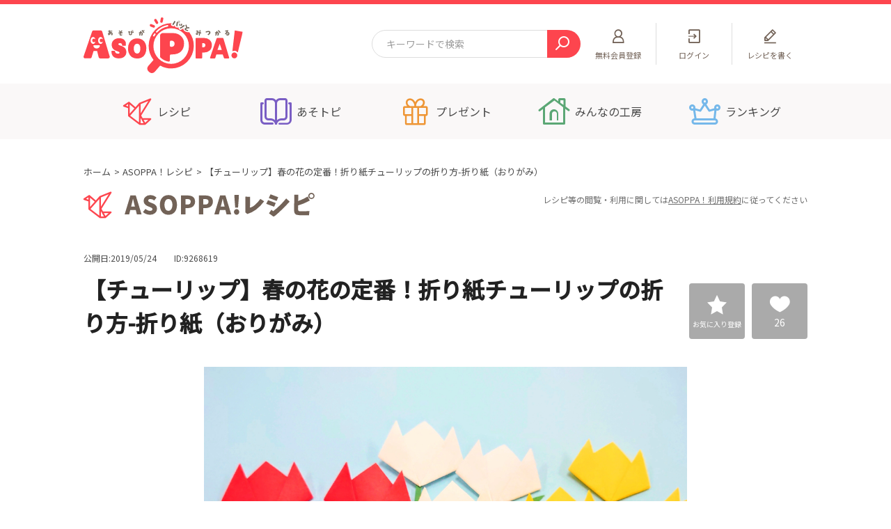

--- FILE ---
content_type: text/html; charset=UTF-8
request_url: https://asoppa.com/asopparecipe/makes/9268619/
body_size: 10373
content:
<!DOCTYPE html>
<html lang="ja" prefix="og: http://ogp.me/ns#">
    <head>
        <!-- Google Tag Manager -->
        <script>(function(w,d,s,l,i){w[l]=w[l]||[];w[l].push({'gtm.start':
        new Date().getTime(),event:'gtm.js'});var f=d.getElementsByTagName(s)[0],
        j=d.createElement(s),dl=l!='dataLayer'?'&l='+l:'';j.async=true;j.src=
        'https://www.googletagmanager.com/gtm.js?id='+i+dl;f.parentNode.insertBefore(j,f);
        })(window,document,'script','dataLayer','GTM-KPHKSHN');</script>
        <!-- End Google Tag Manager -->
        <meta charset="UTF-8">
        <meta http-equiv="X-UA-Compatible" content="ie=edge">

        <title>【チューリップ】春の花の定番！折り紙チューリップの折り方-折り紙（おりがみ） ASOPPA！レシピ - あそっぱ！</title>

        <meta name="description" content="春の花チューリップ。誰でも折れる簡単な定番チューリップの折り方をご紹介。～【ＡＳＯＰＰＡ！（あそっぱ！）】で折り紙を折ろう～">

                                
        
        <meta property="og:title" content="【チューリップ】春の花の定番！折り紙チューリップの折り方-折り紙（おりがみ） ASOPPA！レシピ - あそっぱ！">
<meta property="og:type" content="section">
<meta property="og:description" content="春の花チューリップ。誰でも折れる簡単な定番チューリップの折り方をご紹介。～【ＡＳＯＰＰＡ！（あそっぱ！）】で折り紙を折ろう～">
<meta property="og:url" content="https://asoppa.com/asopparecipe/makes/9268619/">
<meta property="og:image" content="https://asoppa.com/html/user_data/recipe/1504/Ec71SDgjWJL6xicioJDtKa3svuVVwRZakVZKkkDV.png">
<meta property="og:site_name" content="ASOPPA！（あそっぱ！）「子どものあそびがパッと見つかる」WEBサイト">

        <meta name="viewport" content="width=device-width,initial-scale=1.0">
        <meta name="format-detection" content="telephone=no">
        <link rel="shortcut icon" type="image/x-icon" href="/html/user_data/assets/favicon.ico">
        <link rel="apple-touch-icon" sizes="180x180" href="/html/user_data/assets/apple-touch-icon.png">
        <!-- css -->
        <link rel="stylesheet" href="/html/user_data/assets/css/import.css">
        <link rel="stylesheet" href="/html/template/default/assets/css/style.css">
        <!-- /css -->
                <script type="application/ld+json">
{
    "@context": "http://schema.org",
    "@type": "BreadcrumbList",
    "itemListElement":[
        {
            "@type": "ListItem",
            "position": 1,
            "item": {
                "@id": "https://asoppa.com/",
                "name": "ホーム"
            }
        }, {
            "@type": "ListItem",
            "position": 2,
            "item":{
                "@id": "https://asoppa.com/asopparecipe/",
                "name": "【折り紙、工作、手遊び、言葉遊びなど】ASOPPA！レシピ"
            }
        }, {
            "@type": "ListItem",
            "position": 3,
            "item":{
                "@id": "https://asoppa.com/asopparecipe/makes/9268619/",
                "name": "【チューリップ】春の花の定番！折り紙チューリップの折り方-折り紙（おりがみ）"
            }
        }
    ]
}
</script>
        <script type="text/javascript">
            function readNews()
            {
              $.ajax({
                  url: "https://asoppa.com/api/news/read",
                  type: 'POST',
                  timeout: 10000  // 単位はミリ秒
              }).done(function(response) {
              }).fail(function(jqXHR) {
              });
            }
        </script>
    </head>
    <body>

        <!-- Google Tag Manager (noscript) -->
        <noscript><iframe src="https://www.googletagmanager.com/ns.html?id=GTM-KPHKSHN"
        height="0" width="0" style="display:none;visibility:hidden"></iframe></noscript>
        <!-- End Google Tag Manager (noscript) -->
        <!-- FB -->
        <div id="fb-root"></div>
        <script async defer crossorigin="anonymous" src="https://connect.facebook.net/ja_JP/sdk.js#xfbml=1&amp;version=v8.0" nonce="TL1m9QPL"></script>
                <!-- /FB -->
        
        <div class="l-wrapper is-preload">
                        <header class="l-header js-header gtmAnalytics--header">
        <div class="l-header__topArea__wrap">
                <div class="l-header__topArea">
                                                                                <p class="l-header__logo">
                                        <a href="https://asoppa.com/"><img src="/html/user_data/assets/img/common/logo.svg" alt="ASOPPA！"></a>
                                </p>
                                                                                                                                                <div class="c-searchMin l-header__search">
                                <form id="form1" name="form1" action="https://asoppa.com/search/" method="GET">
                                        <input type="text" name="search" placeholder="キーワードで検索" class="c-searchMin__text">
                                        <button type="submit" class="c-searchMin__submit">
                                                <i class="u-icon-search"></i>
                                        </button>
                                </form>
                        </div>

                        <div class="l-subnav">
                                <ul class="l-subnav__inner">
                                                                                                                                                                                                                                                                <li class="l-subnav__list l-subnav__list--register">
                                                                <a href="https://asoppa.com/entry/">
                                                                        <p>
                                                                                <span class="u-pcShowInline">無料</span>会員登録</p>
                                                                </a>
                                                        </li>
                                                                                                                        <li class="l-subnav__list l-subnav__list--search">
                                                <a href="javascript:void(0);" class="js-header-search">
                                                        <p>検索</p>
                                                </a>
                                        </li>
                                                                                                                                                                                                                                                                <li class="l-subnav__list l-subnav__list--login">
                                                                <a href="https://asoppa.com/mypage/login/">
                                                                        <p>ログイン</p>
                                                                </a>
                                                        </li>
                                                        <li class="l-subnav__list l-subnav__list--write">
                                                                <a href="javascript:void(0);" class="js-modal" data-modalname="login">
                                                                        <p>レシピを書く</p>
                                                                </a>
                                                        </li>
                                                                                                                                                                                                                                                <li class="l-subnav__list l-subnav__list--menu">
                                                <a href="javascript:void(0);" class="js-sp-menu">
                                                        <div class="l-subnav__menuIcon">
                                                                <span class="l-subnav__menuIcon__line"></span>
                                                        </div>
                                                        <p>メニュー</p>
                                                </a>
                                        </li>
                                </ul>
                        </div>
                </div>

                <!-- l-spHeader__slideWord -->
                <div class="l-spHeader__slideWord">
                        <ul class="l-spHeader__slideWordList">
                                <li class="l-spHeader__slideWordList__item">
                                        <a href="https://asoppa.com/search/?mode=search&amp;selection=2&amp;recipe_type=1&amp;category%5B%5D=3">工作</a>
                                </li>
                                <li class="l-spHeader__slideWordList__item">
                    <a href="https://asoppa.com/search/?mode=search&amp;selection=1&amp;recipe_type=all&amp;category%5B%5D=39">ぬりえ</a>
                                </li>
                                <li class="l-spHeader__slideWordList__item">
                                        <a href="https://asoppa.com/search/?mode=search&amp;selection=2&amp;recipe_type=1&amp;category%5B%5D=6">手あそび歌あそび</a>
                                </li>
                                <li class="l-spHeader__slideWordList__item">
                                        <a href="https://asoppa.com/search/?mode=search&amp;selection=2&amp;recipe_type=1&amp;category%5B%5D=14">そとあそび</a>
                                </li>
                                <li class="l-spHeader__slideWordList__item">
                                        <a href="https://asoppa.com/search/?mode=search&amp;selection=2&amp;recipe_type=1&amp;category%5B%5D=5">ことばあそび</a>
                                </li>
                                <li class="l-spHeader__slideWordList__item">
                                        <a href="https://asoppa.com/search/?mode=search&amp;selection=2&amp;recipe_type=1&amp;category%5B%5D=2">折り紙</a>
                                </li>
                                <li class="l-spHeader__slideWordList__item">
                                        <a href="https://asoppa.com/search/?mode=search&amp;selection=2&amp;recipe_type=1&amp;category%5B%5D=19">読み聞かせ</a>
                                </li>
                                <li class="l-spHeader__slideWordList__item">
                                        <a href="https://asoppa.com/search/?mode=search&amp;selection=3&amp;recipe_type=3&amp;category%5B%5D=22">なぞなぞ</a>
                                </li>
                                <li class="l-spHeader__slideWordList__item">
                    <a href="https://asoppa.com/search/?mode=search&amp;selection=3&amp;recipe_type=3&amp;category%5B%5D=24">まちがいさがし</a>
                                </li>
                                <li class="l-spHeader__slideWordList__item">
                                        <a href="https://asoppa.com/search/?mode=search&amp;selection=3&amp;recipe_type=3&amp;category%5B%5D=33">あるなしクイズ</a>
                                </li>
                                <li class="l-spHeader__slideWordList__item">
                                        <a href="https://asoppa.com/search/?mode=search&amp;selection=3&amp;recipe_type=3&amp;category%5B%5D=26">回文クイズ</a>
                                </li>
                                <li class="l-spHeader__slideWordList__item">
                                        <a href="https://asoppa.com/search/?mode=search&amp;selection=3&amp;recipe_type=3&amp;category%5B%5D=21">ことばあそびクイズ</a>
                                </li>
                                <li class="l-spHeader__slideWordList__item">
                                        <a href="https://asoppa.com/search/?mode=search&amp;selection=3&amp;recipe_type=3&amp;category%5B%5D=32">タングラム</a>
                                </li>
                        </ul>
                </div>
                <!-- / l-spHeader__slideWord -->

                <!-- sp header FixedMenu -->
                <div class="l-spHeaderFixedMenu js-spheaderFixed">
                                    <div class="l-spHeaderSearch">
                <div class="l-spHeaderSearch__inner">
                    <div class="c-search js-search-select">
                        <form id="form1" name="form1" action="https://asoppa.com/search/" method="get" data-url-search="https://asoppa.com/search/" data-url-koubo="https://asoppa.com/koubo/">
                            <div class="c-search__form">
                                <input name="keyword" value="" type="search" class="c-search__text" placeholder="キーワードで検索">
                                <div class="c-search__select">
                                    <p class="c-search__select__btn">すべてのレシピ</p>
                                    <ul class="c-search__select__list">
                                        <li data-url-type="search" data-recipe-type="all" data-user-type="" data-selection="1">すべてのレシピ</li>
                                        <li data-url-type="search" data-recipe-type="1" data-user-type="" data-selection="2">ASOPPA！レシピ</li>
                                        <li data-url-type="search" data-recipe-type="3" data-user-type="" data-selection="3">ひらめきASOPPA！</li>
                                        <li data-url-type="search" data-recipe-type="" data-user-type="1" data-selection="4">ASOPPA！会員レシピ</li>
                                        <li data-url-type="search" data-recipe-type="" data-user-type="2" data-selection="5">専門家レシピ</li>
                                        <li data-url-type="search" data-recipe-type="" data-user-type="3" data-selection="6">法人・公的機関レシピ</li>
                                        <li data-url-type="koubo" data-recipe-type="" data-user-type="">みんなの工房</li>
                                    </ul>
                                </div>
                                <button type="submit" class="c-search__submit"><i class="u-icon-search"></i></button>
                            </div>
                            <input type="hidden" class="js-recipe-type" name="recipe_type" value="">
                            <input type="hidden" class="js-user-type" name="user_type" value="">
                            <input type="hidden" class="js-selection" name="selection" value="">
                        </form>
                    </div>
                                    </div>
            </div>
            
                        <!-- sp header Category -->
                        <div class="l-spHeaderCategory">
                                <div class="l-spmenu__nav l-spmenu__nav--headerfixed">
                                        <ul class="l-spmenu__nav__items">
                                                <li>
                                                        <a href="https://asoppa.com/asopparecipe/" class="l-spmenu__nav__btn l-spmenu__nav__btn--icn">
                                                                <i class="u-icon-recipe"></i>
                                                                <p>あそびのアイデア</p>
                                                        </a>
                                                </li>
                                                <li>
                                                        <a href="https://asoppa.com/hiramekiasoppa/" class="l-spmenu__nav__btn l-spmenu__nav__btn--icn">
                                                                <i class="u-icon-hirameki"></i>
                                                                <p>知育クイズ</p>
                                                        </a>
                                                </li>
                                                <li>
                                                        <a href="https://asoppa.com/asotopics/" class="l-spmenu__nav__btn l-spmenu__nav__btn--icn">
                                                                <i class="u-icon-asotopics"></i>
                                                                <p>くらしのトピック</p>
                                                        </a>
                                                </li>
                                                <li>
                                                        <a href="https://asoppa.com/campaign/" class="l-spmenu__nav__btn l-spmenu__nav__btn--icn">
                                                                <i class="u-icon-campaign"></i>
                                                                <p>プレゼント</p>
                                                        </a>
                                                </li>
                                        </ul>
                                </div>
                        </div>
                        <!-- / sp header Category -->
                </div>
                <!-- / sp header FixedMenu -->
        </div>

            <div class="l-gnav js-gnav-current">
        <nav class="l-gnav__inner">
            <ul>
                <li class="l-gnav__list l-gnav__list--asopparecipe js-gnav-dropdown">
                    <a href="javascript:void(0);" data-current-url="https://asoppa.com/asopparecipe/"><p>レシピ</p></a>
                    <div class="l-gnav__submenu">
                        <div class="l-gnav__submenu__inner">
                            <div class="l-gnav__submenu__section l-gnav__submenu__section--recipe">
                                <div class="l-gnav__submenu__sttlArea">
                                    <a href="https://asoppa.com/asopparecipe/">
                                        <i class="l-gnav__submenu__icn u-icon-recipe"></i>
                                        <p class="l-gnav__submenu__copy">あそびがたくさん大集合</p>
                                        <p class="l-gnav__submenu__sttl">ASOPPA！レシピ</p>
                                    </a>
                                </div>
                                <ul class="l-gnav__submenu__recipeList">
                                    <li><a href="https://asoppa.com/search/?mode=search&amp;selection=2&amp;recipe_type=1&amp;category%5B%5D=2">折り紙</a></li>
                                    <li><a href="https://asoppa.com/search/?mode=search&amp;selection=2&amp;recipe_type=1&amp;category%5B%5D=3">工作</a></li>
                                    <li><a href="https://asoppa.com/search/?mode=search&amp;selection=2&amp;recipe_type=1&amp;category%5B%5D=5">ことばあそび</a></li>
                                    <li><a href="https://asoppa.com/search/?mode=search&amp;selection=2&amp;recipe_type=1&amp;category%5B%5D=6">手あそび歌あそび</a></li>
                                    <li><a href="https://asoppa.com/search/?mode=search&amp;selection=2&amp;recipe_type=1&amp;category%5B%5D=14">そとあそび</a></li>
                                    <li><a href="https://asoppa.com/search/?mode=search&amp;selection=2&amp;recipe_type=1&amp;category%5B%5D=19">読み聞かせ</a></li>
                                </ul>
                            </div>
                            <div class="l-gnav__submenu__section l-gnav__submenu__section--hirameki">
                                <div class="l-gnav__submenu__sttlArea">
                                    <a href="https://asoppa.com/hiramekiasoppa/">
                                        <i class="l-gnav__submenu__icn u-icon-hirameki"></i>
                                        <p class="l-gnav__submenu__copy">頭をつかってあそんでまなぼう！</p>
                                        <p class="l-gnav__submenu__sttl">ひらめきASOPPA！</p>
                                    </a>
                                </div>
                                <ul class="l-gnav__submenu__recipeList">
                                    <li><a href="https://asoppa.com/search/?mode=search&amp;selection=3&amp;recipe_type=3&amp;category%5B%5D=22">なぞなぞ</a></li>
                                    <li><a href="https://asoppa.com/search/?mode=search&amp;selection=3&amp;recipe_type=3&amp;category%5B%5D=24">間違いさがし</a></li>
                                    <li><a href="https://asoppa.com/search/?mode=search&amp;selection=3&amp;recipe_type=3&amp;category%5B%5D=21">ことばあそびクイズ</a></li>
                                    <li><a href="https://asoppa.com/search/?mode=search&amp;selection=3&amp;recipe_type=3&amp;category%5B%5D=33">あるなしクイズ</a></li>
                                    <li><a href="https://asoppa.com/search/?mode=search&amp;selection=3&amp;recipe_type=3&amp;category%5B%5D=26">回文クイズ</a></li>
                                    <li><a href="https://asoppa.com/search/?mode=search&amp;selection=3&amp;recipe_type=3&amp;category%5B%5D=32">タングラム</a></li>
                                </ul>
                            </div>
                            <div class="l-gnav__submenu__section">
                                <div class="l-gnav__submenu__section--buttons">
                                    <p class="c-button"><a href="https://asoppa.com/user/"><span>みんなのレシピ</span></a></p>
                                    <p class="c-button c-button--brown"><a href="https://asoppa.com/expert/"><span>専門家レシピ</span></a></p>
                                    <p class="c-button c-button--navy"><a href="https://asoppa.com/tokusen/"><span>法人・公的機関レシピ</span></a></p>
                                </div>
                            </div>
                        </div>
                    </div>
                </li>
                <li class="l-gnav__list l-gnav__list--asotopics">
                    <a href="https://asoppa.com/asotopics/"><p>あそトピ</p></a>
                </li>
                <li class="l-gnav__list l-gnav__list--campaign">
                    <a href="https://asoppa.com/campaign/"><p>プレゼント</p></a>
                </li>
                <li class="l-gnav__list l-gnav__list--kobo">
                    <a href="https://asoppa.com/koubo/"><p>みんなの工房</p></a>
                </li>
                <li class="l-gnav__list l-gnav__list--ranking">
                    <a href="https://asoppa.com/ranking/"><p>ランキング</p></a>
                </li>
            </ul>
        </nav>
    </div>
    
            <div class="l-spmenu">
        <div class="l-spmenu__inner">
                                    <div class="l-spmenu__nonMember">
                <p class="c-button"><a href="https://asoppa.com/mypage/login/"><span>ログイン</span></a></p>
                <p class="c-button c-button--yellow"><a href="https://asoppa.com/entry/"><span>無料会員登録</span></a></p>
            </div>
                                                                        <div class="l-spmenu__nav">
                <ul>
                    <li>
                        <a href="https://asoppa.com/asopparecipe/" class="l-spmenu__nav__btn l-spmenu__nav__btn--icn l-spmenu__nav__btn--BgYellow">
                            <i class="u-icon-recipe"></i>
                            <p class="l-spmenu__nav__subtext">あそびがたくさん大集合！</p>
                            <p>ASOPPA！レシピ</p>
                        </a>
                    </li>
                    <li>
                        <a href="https://asoppa.com/hiramekiasoppa/" class="l-spmenu__nav__btn l-spmenu__nav__btn--icn l-spmenu__nav__btn--BgYellow">
                            <i class="u-icon-hirameki"></i>
                            <p class="l-spmenu__nav__subtext">頭をつかってあそんでまなぼう！</p>
                            <p>ひらめきASOPPA！</p>
                        </a>
                    </li>
                    <li>
                        <a href="https://asoppa.com/campaign/" class="l-spmenu__nav__btn l-spmenu__nav__btn--icn">
                            <i class="u-icon-campaign"></i>
                            <p>キャンペーン</p>
                        </a>
                    </li>
                    <li>
                        <a href="https://asoppa.com/asotopics/" class="l-spmenu__nav__btn l-spmenu__nav__btn--icn">
                            <i class="u-icon-asotopics"></i>
                            <p class="l-spmenu__nav__subtext">子育ての知恵袋</p>
                            <p>あそトピ</p>
                        </a>
                    </li>
                    <li>
                        <a href="https://asoppa.com/ranking/" class="l-spmenu__nav__btn l-spmenu__nav__btn--icn">
                            <i class="u-icon-ranking"></i>
                            <p>ASOPPA！ランキング</p>
                        </a>
                    </li>
                    <li>
                        <a href="https://asoppa.com/koubo/" class="l-spmenu__nav__btn l-spmenu__nav__btn--icn">
                            <i class="u-icon-kobo"></i>
                            <p class="l-spmenu__nav__subtext">ASOPPA！ユーザー一覧</p>
                            <p>みんなの工房</p>
                        </a>
                    </li>
                    <li>
                        <a href="https://asoppa.com/announcements/" class="l-spmenu__nav__btn">
                            <p>お知らせ</p>
                        </a>
                    </li>
                    <li>
                        <a href="https://asoppa.com/faq/" class="l-spmenu__nav__btn">
                            <p>よくあるご質問</p>
                        </a>
                    </li>
                    <li>
                        <a href="https://asoppa.com/products/" class="l-spmenu__nav__btn">
                            <p>ASOPPA！(あそっぱ！)とは？</p>
                        </a>
                    </li>
                                    </ul>
            </div>
            <div class="l-spmenu__sns">
                <p class="l-spmenu__sns__sttl">ASOPPA！公式アカウント</p>
                <ul class="l-spmenu__sns__icons">
                    <li>
                        <a href="https://twitter.com/ASOPPA_official" target="_blank">
                            <img src="/html/user_data/assets/img/common/x-icon.png" alt="X">
                        </a>
                    </li>
                    <li>
                        <a href="https://www.facebook.com/asoppa.official/" target="_blank">
                            <img src="/html/user_data/assets/img/common/icon_facebook.png" alt="facebook">
                        </a>
                    </li>
                    <li>
                        <a href="https://www.youtube.com/channel/UC6ZudsvZNtZmdRFLpAXfmuQ" target="_blank">
                            <img src="/html/user_data/assets/img/common/icon_asoppa.svg" alt="">
                            <p class="l-spmenu__sns__youtubeText">公式youtube<br>アカウント</p>
                        </a>
                    </li>
                </ul>
            </div>
            <div class="l-spmenu__top">
                <p><a href="https://asoppa.com/"><img src="/html/user_data/assets/img/common/logo.svg" alt="ASOPPA！"></a></p>
            </div>
        </div>
    </div>
    

</header>
<!-- /.l-header -->
                    <main class="l-main gtmAnalytics--maincts">

            <div class="l-breadcrumb">
        <ol>
            <li><a href="https://asoppa.com/">ホーム</a></li>
            <li><a href="https://asoppa.com/asopparecipe/">ASOPPA！レシピ</a></li>
            <li>【チューリップ】春の花の定番！折り紙チューリップの折り方-折り紙（おりがみ）</li>
        </ol>
    </div>
        <div class="c-titleMain c-titleMain--icnAsopparecipe c-titleMain--notes">
            <p class="c-titleMain__titleText c-titleMain__titleText--img">
                                    <img src="/html/user_data/assets/img/common/ttl_asopparecipe.svg" alt="ASOPPA！レシピ">
                            </p>
           <p class="c-titleMain__note">レシピ等の閲覧・利用に関しては<a href="https://asoppa.com/terms/">ASOPPA！利用規約</a>に従ってください</p>
        </div>

        <div class="l-container">
            <article class="l-contents">

                <div class="p-postHader">
                    <div class="p-postHader__wrap">
                        <div class="p-postHader__titleArea">
                            <div class="p-postHader__info">
                                <p class="p-postHader__date">公開日:2019/05/24</p>
                                <p class="p-postHader__id">ID:9268619</p>
                                                            </div>
                            <h1 class="p-postHader__title">【チューリップ】春の花の定番！折り紙チューリップの折り方-折り紙（おりがみ）</h1>
                        </div>
                        <div class="p-postHader__btnArea">
                            <div class="c-squareBtn c-squareBtn__favo">
                                                                <button class="c-squareBtn__inner js-modal" data-modalName="login">
                                <span>お気に入り登録</span>
                                </button>
                                                            </div>
                            <div class="c-squareBtn c-squareBtn__like"><a class="c-squareBtn__inner like_btn" href="javascript:void(0)"><span class="counter">26</span></a></div>
                        </div>
                    </div>
                </div>
                <!-- /.p-postHader -->

                <div class="p-authorInfo p-authorInfo--visual">
					                        <div class="p-authorInfo__visual">
                            <img src="/html/user_data/recipe/1504/Ec71SDgjWJL6xicioJDtKa3svuVVwRZakVZKkkDV.png" alt="">
                        </div>
                    				</div>
				<!-- /.c-authorInfo -->
               
                                <div class="p-commonSection u-mb45sp">
                    <div class="c-textBlock">
                        <p>春の花チューリップ。<br />
誰でも折れる簡単な定番チューリップの折り方をご紹介。<br />
<br />
～【ＡＳＯＰＰＡ！（あそっぱ！）】で折り紙を折ろう～</p>
                    </div>
                    <!-- /.c-textBlock -->
                </div>
                <!-- /.p-commonSection -->
                
                <div class="p-authorInfo p-authorInfo--asopparecipe">
                    <div class="p-authorInfo__inner">
                        <div class="p-authorInfo__data">
                            <figure class="p-authorInfo__photo">
                                                                <a href="https://asoppa.com/mystudio/1899947/">
                                                                                                    <img src="/html/user_data/profile/3/0428054915_6088f75bd486c.jpeg">
                                                                </a>
                                <figcaption>
                                                                            <p class="c-iconJob c-iconJob--expert"><span>専門家</span></p>
                                        <p>川並知子</p>
                                    </a>
                                </figcaption>
                            </figure>
                            <div class="p-authorInfo__textArea">
                                                                <ul class="p-authorInfo__list">
                                                                        <li><i class="u-icon-ninzu"></i>目安人数：1人～</li>
                                                                                                            <li><i class="u-icon-time"></i>目安時間：～5分</li>
                                                                                                            <li><i class="u-icon-difficult"></i>難易度：かんたん</li>
                                                                                                            <li><i class="u-icon-age"></i>対象年齢：3歳～</li>
                                                                    </ul>
                                                                <dl class="p-authorInfo__category">
                                    <dt>カテゴリー</dt>
                                    <dd class="kugiri_wrap">
                                                                                                                    <a href="https://asoppa.com/search/?mode=search&amp;selection=2&amp;recipe_type=1&amp;category%5B%5D=2">折り紙</a><strong class="kugiri">、</strong>
                                                                                                                </dd>
                                </dl>
                                                                <p class="p-authorInfo__report">
                                    <a href="javascript:void(0);" class="js-modal" data-modalName="login">報告する</a>
                                </p>
                                                            </div>
                        </div>
                    </div>
                </div>
                <!-- /.c-authorInfo -->


                <!-- AD -->
<div class="c-contentsAd">
    <div class="c-contentsAd__item">
        <script async src="https://pagead2.googlesyndication.com/pagead/js/adsbygoogle.js"></script>
        <!-- Asoppa_PC_300_250_BOTTOM_L -->
<ins class="adsbygoogle"
     style="display:inline-block;width:300px;height:250px"
     data-ad-client="ca-pub-1603760750693213"
     data-ad-slot="4378773376"></ins>
<script>
     (adsbygoogle = window.adsbygoogle || []).push({});
</script>
    </div>
    <div class="c-contentsAd__item">
       <script async src="https://pagead2.googlesyndication.com/pagead/js/adsbygoogle.js"></script>
       <!-- Asoppa_PC_300_250_TOP_R -->
<ins class="adsbygoogle"
     style="display:inline-block;width:300px;height:250px"
     data-ad-client="ca-pub-1603760750693213"
     data-ad-slot="8719780973"></ins>
<script>
     (adsbygoogle = window.adsbygoogle || []).push({});
</script>
    </div>
</div>
<!-- /AD -->


                                <section class="p-commonSection">
                    <h2 class="c-titleSec">利用道具・材料</h2>
                    <ul class="c-bgList">
                                                <li>折り紙：1枚</li>
                        
                        
                        
                        
                        
                        
                        
                        
                        
                        
                        
                        
                        
                        
                        
                        
                        
                        
                        
                        
                        
                        
                        
                        
                        
                        
                        
                        
                        
                                            </ul>
                </section>
                <!-- /.p-commonSection -->
                
                                <section class="p-commonSection">
                    <h2 class="c-titleSec">遊び方・作り方</h2>
                    <ul class="c-cardList">
                        <!-- モーダル内の開始スライド番号を入れる -> data-recipeSlideIndex="1" -->
                                                <li>
                            <figure>
                                                                <a href="javascript:void(0);" class="c-cardList__img js-modal" data-modalName="recipe" data-recipeSlideIndex="1">
                                    <span><img src="/html/user_data/recipe/1504/1010053033_6524e17949bd9.png" alt=""></span>
                                </a>
                                                                                                <figcaption class="c-cardList__caption">三角に半分に折る。</figcaption>
                                                            </figure>
                        </li>
                                                                        <li>
                            <figure>
                                                                <a href="javascript:void(0);" class="c-cardList__img js-modal" data-modalName="recipe" data-recipeSlideIndex="2">
                                    <span><img src="/html/user_data/recipe/1504/1010053038_6524e17e3d1ed.png" alt=""></span>
                                </a>
                                                                                                <figcaption class="c-cardList__caption">点線で斜めに折る。</figcaption>
                                                            </figure>
                        </li>
                                                                        <li>
                            <figure>
                                                                <a href="javascript:void(0);" class="c-cardList__img js-modal" data-modalName="recipe" data-recipeSlideIndex="3">
                                    <span><img src="/html/user_data/recipe/1504/1010053046_6524e18653b10.png" alt=""></span>
                                </a>
                                                                                                <figcaption class="c-cardList__caption">チューリップの出来上がり！</figcaption>
                                                            </figure>
                        </li>
                                                                                                                                                                                                                                                                                                                                                                                                                    </ul>
                </section>
                <!-- /.p-commonSection -->
                
                
                                <section class="p-section p-section--recommendedRecipeAsopparecipe">
					<h2 class="p-section__title p-section__title--img p-section__title--recommendedRecipe">
                        <img src="/html/user_data/assets/img/common/ttl_recommended_recipe.svg" alt="あなたにおすすめのレシピ" class="u-pcShowInline">
                        <img src="/html/user_data/assets/img/common/ttl_recommended_recipe.svg" alt="あなたにおすすめのレシピ" class="u-spShowInline">
                    </h2>

                    <div class="c-contentSlide c-contentSlide--column3">
						<div class="c-contentSlide__items js-slick-content-column3 js-slick-content-spslidesToShow2">
                                                            <div class="c-contentSlide__item">
                                    <a href="https://asoppa.com/asopparecipe/makes/1018918/" class="for_link_block">
                                        <div class="c-contentSlide__image">
                                            <figure class="image">
                                                                                                <img src="/html/user_data/recipe/2214/GDBHjMzDgtyz3pWHdWP2ZABy7f8ZR8uxIrc2ntR3.png" alt="" />
                                                                                            </figure>
                                        </div>
                                        <div class="c-contentSlide__detail c-contentSlide__detail--userName" data-mh="text-box">
                                            <div class="c-contentSlide__text">
                                                <p class="c-contentSlide__title">六角形のたたみ紙Ｃ-折り紙</p>
                                                <div class="c-contentSlide__user">
                                                                                                            <img src="/html/user_data/profile/3/0428054915_6088f75bd486c.jpeg">
                                                                                                        <p class="c-contentSlide__name">川並知子</p>
                                                </div>
                                            </div>
                                        </div>
                                    </a>
                                </div>
                                                            <div class="c-contentSlide__item">
                                    <a href="https://asoppa.com/asopparecipe/makes/6962546/" class="for_link_block">
                                        <div class="c-contentSlide__image">
                                            <figure class="image">
                                                                                                <img src="/html/user_data/recipe/1993/FHvUecqrg2WPHosKG5hBmCHWAqY1KaOXrK9PUT7Q.png" alt="" />
                                                                                            </figure>
                                        </div>
                                        <div class="c-contentSlide__detail c-contentSlide__detail--userName" data-mh="text-box">
                                            <div class="c-contentSlide__text">
                                                <p class="c-contentSlide__title">アンバランスに折った店（家）Ｃ-折り紙</p>
                                                <div class="c-contentSlide__user">
                                                                                                            <img src="/html/user_data/profile/3/0428054915_6088f75bd486c.jpeg">
                                                                                                        <p class="c-contentSlide__name">川並知子</p>
                                                </div>
                                            </div>
                                        </div>
                                    </a>
                                </div>
                                                            <div class="c-contentSlide__item">
                                    <a href="https://asoppa.com/asopparecipe/makes/3841311/" class="for_link_block">
                                        <div class="c-contentSlide__image">
                                            <figure class="image">
                                                                                                <img src="/html/user_data/recipe/682/1003042054_651b96a67e455.png" alt="" />
                                                                                            </figure>
                                        </div>
                                        <div class="c-contentSlide__detail c-contentSlide__detail--userName" data-mh="text-box">
                                            <div class="c-contentSlide__text">
                                                <p class="c-contentSlide__title">よく分かる「段折り」の技法（折り方）-折り紙</p>
                                                <div class="c-contentSlide__user">
                                                                                                            <img src="/html/user_data/profile/3/0428054915_6088f75bd486c.jpeg">
                                                                                                        <p class="c-contentSlide__name">川並知子</p>
                                                </div>
                                            </div>
                                        </div>
                                    </a>
                                </div>
                                                    </div>
                    </div>
                </section>
                                 <!-- /p-section -->

                <section class="p-commonSection">
                    
                    <!-- いいねボタン：クリック後class → disabled -->
                    <div class="c-likeBtn">
                        <div class="like">
                            <a href="javascript:void(0)" class="like_btn">
                                <div class="c-likeBtn__num"><p><span class="counter">26</span></p></div>
                                <div class="c-likeBtn__text"><p><span>レシピが気に入ったらいいね！</span></p></div>
                            </a>
                        </div>
                    </div>
                    <!-- / いいねボタン -->
                </section>
                <!-- /.p-commonSection -->

                
                <section class="p-commonSection">
                    <div class="c-sceneList">
                                                <div class="c-sceneList__item">
                            <div class="c-sceneList__dt">
                                <h3 class="c-sceneList__dt__sttl"><i class="u-icon-season"></i>こんな季節にも</h3>
                            </div>
                            <div class="c-sceneList__dd">
                                <p class="kugiri_wrap">
                                                                        <a href="https://asoppa.com/search/?mode=search&amp;selection=2&amp;recipe_type=1&amp;season%5B%5D=3">3月</a><strong class="kugiri">、</strong>
                                                                        <a href="https://asoppa.com/search/?mode=search&amp;selection=2&amp;recipe_type=1&amp;season%5B%5D=4">4月</a><strong class="kugiri">、</strong>
                                                                        <a href="https://asoppa.com/search/?mode=search&amp;selection=2&amp;recipe_type=1&amp;season%5B%5D=5">5月</a><strong class="kugiri">、</strong>
                                                                        <a href="https://asoppa.com/search/?mode=search&amp;selection=2&amp;recipe_type=1&amp;season%5B%5D=13">春</a><strong class="kugiri">、</strong>
                                                                    </p>
                            </div>
                        </div>
                                                                        <div class="c-sceneList__item">
                            <div class="c-sceneList__dt">
                                <h3 class="c-sceneList__dt__sttl"><i class="u-icon-scene"></i>こんなシーンにも</h3>
                            </div>
                            <div class="c-sceneList__dd">
                                <p class="kugiri_wrap">
                                                                        <a href="https://asoppa.com/search/?mode=search&amp;selection=2&amp;recipe_type=1&amp;scene%5B%5D=1">雨の日</a><strong class="kugiri">、</strong>
                                                                        <a href="https://asoppa.com/search/?mode=search&amp;selection=2&amp;recipe_type=1&amp;scene%5B%5D=2">家でひまなとき</a><strong class="kugiri">、</strong>
                                                                        <a href="https://asoppa.com/search/?mode=search&amp;selection=2&amp;recipe_type=1&amp;scene%5B%5D=15">祖父母の家</a><strong class="kugiri">、</strong>
                                                                        <a href="https://asoppa.com/search/?mode=search&amp;selection=2&amp;recipe_type=1&amp;scene%5B%5D=33">保育園・幼稚園</a><strong class="kugiri">、</strong>
                                                                    </p>
                            </div>
                        </div>
                                                                        <div class="c-sceneList__item">
                            <div class="c-sceneList__dt">
                                <h3 class="c-sceneList__dt__sttl"><i class="u-icon-tag"></i>タグ</h3>
                            </div>
                            <div class="c-sceneList__dd">
                                <div class="c-postTag">
                                    <ul class="c-postTag__ul">
                                                                                <li class="kugiri_wrap">
                                            <a href="https://asoppa.com/search/?mode=search&amp;selection=2&amp;recipe_type=1&amp;tag%5B%5D=2">知育</a><strong class="kugiri">、</strong>
                                        </li>
                                                                                <li class="kugiri_wrap">
                                            <a href="https://asoppa.com/search/?mode=search&amp;selection=2&amp;recipe_type=1&amp;tag%5B%5D=5">簡単</a><strong class="kugiri">、</strong>
                                        </li>
                                                                                <li class="kugiri_wrap">
                                            <a href="https://asoppa.com/search/?mode=search&amp;selection=2&amp;recipe_type=1&amp;tag%5B%5D=7">親子で</a><strong class="kugiri">、</strong>
                                        </li>
                                                                                <li class="kugiri_wrap">
                                            <a href="https://asoppa.com/search/?mode=search&amp;selection=2&amp;recipe_type=1&amp;tag%5B%5D=29">花</a><strong class="kugiri">、</strong>
                                        </li>
                                                                            </ul>
                                </div>
                            </div>
                        </div>
                                            </div>
                    <!-- /.c-sceneList -->
                </section>
                <!-- /.p-commonSection -->

                <section class="p-commonSection">
                    <h2 class="c-titleSec">あそれぽ</h2>
                                        <div class="c-writeAsorepo">
                                                <p class="c-writeAsorepo__non"><span>あそれぽはまだありません</span></p>
                                                <div class="c-writeAsorepo__note">
                            <p>あそれぽは掲載されている<br class="u-spShowInline">レシピで作ったり遊んだりした<br>「あそんだレポート」をレシピ投稿主に送るものです。<br class="u-pcShowInline">感想や頂いたあそれぽに返信もできますので、気軽に送ってみましょう！</p>
                        </div>
                        <div class="c-buttonWrp">
                            <p class="c-button">
                                <a href="javascript:void(0);" class="js-modal" data-modalName="login">
                                    <span>あそれぽを書く</span>
                                </a>
                            </p>
                        </div>
                    </div>
                </section>
                <!-- /.p-commonSection -->

                <div class="p-recipeAuthor">
                    <div class="p-recipeAuthor__inner">
                        <figure class="p-recipeAuthor__header">
                                                        <a href="https://asoppa.com/mystudio/1899947/">
                                                                                        <img src="/html/user_data/profile/3/0428054915_6088f75bd486c.jpeg">
                                                        </a>
                            <figcaption>
                                <p class="p-recipeAuthor__header__sttl">このレシピを書いた人</p>
                                <p class="p-recipeAuthor__header__job p-recipeAuthor__header__job__expert">専門家</p>
                                <p class="p-recipeAuthor__header__author"><a href="https://asoppa.com/mystudio/1899947/">川並知子</a></p>
                            </figcaption>
                        </figure>
                        <div class="p-recipeAuthor__content">
                            <div>
                                                                                                        学校法人東京聖徳学園名誉学園長 聖徳大学短期大学部教授 聖徳大学附属幼稚園・同第二幼稚園・同成田幼稚園・同浦安幼稚園総園長<br /><br />長年にわたり、幼児教育の現場でおりがみあそびの実践を重ねている。<br />成長過程にある未発達な幼児の手でも、無理なく折れる方法を多数考案している。<br />折り紙に関する著書、教科書・指導書等多数。
                                                                                                </div>
                        </div>
                        <div class="c-buttonWrp">
                            <p class="c-button"><a href="https://asoppa.com/mystudio/1899947/"><span>投稿者の工房を見る</span></a></p>
                        </div>
                    </div>
                </div>

                <!-- SNS -->
                <div class="c-social">
                    <p class="c-social__title"><span><img src="/html/user_data/assets/img/common/ttl_sns_share.svg" alt="みんなにシェアしよう"></span></p>
                    <ul class="c-social__items">
                        <!-- textには各記事タイトル（h1）、urlには各記事のURLがはいります -->
                        <li class="c-social__item"><a href="https://twitter.com/intent/tweet?text=【チューリップ】春の花の定番！折り紙チューリップの折り方-折り紙（おりがみ）&amp;url=https://asoppa.com/asopparecipe/makes/9268619/"><img src="/html/user_data/assets/img/common/icon_twitter.png" alt="twitter"></a></li>
                        <li class="c-social__item"><a href="http://www.facebook.com/share.php?u=https://asoppa.com/asopparecipe/makes/9268619/"><img src="/html/user_data/assets/img/common/icon_facebook.png" alt="facebook"></a></li>
                        <li class="c-social__item"><a href="http://line.me/R/msg/text/?【チューリップ】春の花の定番！折り紙チューリップの折り方-折り紙（おりがみ）%20https://asoppa.com/asopparecipe/makes/9268619/"><img src="/html/user_data/assets/img/common/icon_line.png" alt="LINE"></a></li>
                    </ul>
                    <ul class="c-social__listText">
                        <li>・掲載内容や連絡先等は、現在と異なる場合があります。</li>
                    </ul>
                </div>
                <!-- / SNS -->

            </article>
            <!-- /.l-contents -->
        </div>
        <!-- /.l-container -->

        <hr class="c-border c-border--footer">

        <br>

        
                <!-- modal レシピ -->
        <div class="c-modal js-modal-contents" data-modalName="recipe">
            <div class="c-modal__container">
                <div class="c-modal__inner">
                    <div class="c-modal__content">
                        <!-- ▼modal content -->
                        <h3 class="c-titleSec">【チューリップ】春の花の定番！折り紙チューリップの折り方-折り紙（おりがみ）</h3>
                        <div class="c-mdoalRecipe">
                            <div class="c-mdoalRecipe__items js-modal-recipe">
                                                                <div class="c-mdoalRecipe__item">
                                    <p class="c-mdoalRecipe__num">1</p>
                                                                        <div class="c-mdoalRecipe__image">
                                        <img src="/html/user_data/recipe/1504/1010053033_6524e17949bd9.png" alt="三角に半分に折る。">
                                    </div>
                                                                                                            <div class="c-mdoalRecipe__text">
                                        <p>三角に半分に折る。</p>
                                    </div>
                                                                    </div>
                                
                                                                <div class="c-mdoalRecipe__item">
                                    <p class="c-mdoalRecipe__num">2</p>
                                                                        <div class="c-mdoalRecipe__image">
                                        <img src="/html/user_data/recipe/1504/1010053038_6524e17e3d1ed.png" alt="点線で斜めに折る。">
                                    </div>
                                                                                                            <div class="c-mdoalRecipe__text">
                                        <p>点線で斜めに折る。</p>
                                    </div>
                                                                    </div>
                                
                                                                <div class="c-mdoalRecipe__item">
                                    <p class="c-mdoalRecipe__num">3</p>
                                                                        <div class="c-mdoalRecipe__image">
                                        <img src="/html/user_data/recipe/1504/1010053046_6524e18653b10.png" alt="チューリップの出来上がり！">
                                    </div>
                                                                                                            <div class="c-mdoalRecipe__text">
                                        <p>チューリップの出来上がり！</p>
                                    </div>
                                                                    </div>
                                
                                
                                
                                
                                
                                
                                
                                
                                
                                
                                
                                
                                
                                
                                
                                
                            </div>
                            <p class="c-mdoalRecipe__count">
                                <span class="js-slidk-current">1</span>/<span class="js-slidk-total">18</span>
                            </p>
                        </div>
                        <!-- ▲modal content -->
                        <p class="c-modal__close"><a class="js-modal-close" href="javascript:void(0);">閉じる</a></p>
                    </div>
                </div>
            </div>
        </div>
        
        
        <!-- modal お気に入りover -->
        <div class="c-modal js-modal-contents" data-modalName="favorite-over">
            <div class="c-modal__container">
                <div class="c-modal__inner">
                    <div class="c-modal__content">
                        <!-- ▼modal content -->
                        <h3 class="c-modal__sttl">お気に入り登録は<br class="u-spShowInline">最大20件までです</h3>
                        <div class="c-modal__loginSection">
                            <p class="c-modal__loginSection__guidText">お気に入り登録済みのレシピを見る</p>
                            <div class="c-buttonWrp">
                                <p class="c-button"><a href="https://asoppa.com/mypage/favorite/"><span>お気に入りページへ</span></a></p>
                            </div>
                        </div>
                        <!-- ▲modal content -->
                        <p class="c-modal__close"><a class="js-modal-close" href="javascript:void(0);">閉じる</a></p>
                    </div>
                </div>
            </div>
        </div>
        

        </main>
                        
                            <footer class="l-footer gtmAnalytics--footer">
    <div class="l-footer__inner">
        <div class="l-footer__nav">
            <dl>
                <dt>見つける</dt>
                <dd><a href="https://asoppa.com/asopparecipe/">ASOPPA！レシピ</a></dd>
                <dd><a href="https://asoppa.com/hiramekiasoppa/">ひらめきASOPPA！</a></dd>
                <dd><a href="https://asoppa.com/user/">みんなのレシピ</a></dd>
                <dd><a href="https://asoppa.com/expert/">専門家レシピ</a></dd>
                <dd><a href="https://asoppa.com/tokusen/">法人・公的機関レシピ</a></dd>
                <dd><a href="https://asoppa.com/koubo/">みんなの工房</a></dd>
            </dl>
            <dl>
                <dt>知る・楽しむ</dt>
                <dd><a href="https://asoppa.com/asotopics/">あそトピ</a></dd>
                <dd><a href="https://asoppa.com/ranking/">ASOPPA！ランキング</a></dd>
                <dd><a href="https://asoppa.com/campaign/">キャンペーン</a></dd>
                <dd><a href="https://www.facebook.com/asoppa.official/" target="_blank">公式Facebookアカウント</a></dd>
                <dd><a href="https://twitter.com/ASOPPA_official" target="_blank">公式Xアカウント</a></dd>
                <dd><a href="https://www.youtube.com/channel/UC6ZudsvZNtZmdRFLpAXfmuQ" target="_blank">公式Youtubeアカウント</a></dd>
            </dl>
            <dl>
                <dt>ASOPPA！について</dt>
                <dd><a href="https://asoppa.com/products/">ASOPPA！とは？</a></dd>
                <dd><a href="https://asoppa.com/announcements/24018/">会員特典について</a></dd>
                <dd><a href="https://asoppa.com/announcements/">お知らせ</a></dd>
                <dd><a href="https://asoppa.com/faq/">よくある質問</a></dd>
            </dl>
        </div>
        <p class="l-footer__logo">
            <a href="https://asoppa.com/"><img src="/html/user_data/assets/img/common/logo_footer.svg" alt="ASOPPA！"></a>
        </p>
        <div class="l-footer__subnav">
            <ul>
                <li><a href="https://asoppa.com/guidelines/">ASOPPA！ガイドライン</a></li>
                <li><a href="https://asoppa.com/terms/">ASOPPA！利用規約</a></li>
            </ul>
            <ul>
                <li><a href="https://asoppa.com/advertisingterms/">ASOPPA！広告基本約款</a></li>
                <li><a href="https://fmhb.f.msgs.jp/n/form/fmhb/vNK-2CKc67S7fHCEfGvST" target="_blank">広告出稿をご検討の方はこちら</a></li>
                <li><a href="https://asoppa.com/termstokusen/">法人・公的機関利用規約</a></li>
                <li><a href="https://www.froebel-kan.co.jp/privacy_policy/" target="_blank">プライバシーポリシー</a></li>
            </ul>
            <ul>
                <li><a href="https://www.froebel-kan.co.jp/privacy/" target="_blank">個人情報保護方針</a></li>
                <li><a href="https://asoppa.com/operation/">運営会社</a></li>
                <li><a href="https://asoppa.com/sitemap/">サイトマップ</a></li>
            </ul>
        </div>
    </div>
    <p class="l-footer__copyright">Copyright(c)Froebel-Kan Co.,Ltd All Rights Reserved.</p>
    <div class="c-bntPageTop js-toTop"><a href="#TOP"><img src="/html/user_data/assets/img/common/btn_topbtn.png" alt="ページトップへ"></a></div>
</footer>
<!-- /.l-footer -->
                    </div>

                    <!-- modal ログイン -->
<div class="c-modal js-modal-contents" data-modalName="login">
    <div class="c-modal__container">
        <div class="c-modal__inner">
            <div class="c-modal__content">
                <!-- ▼modal content -->
                <h3 class="c-modal__sttl">こちらのサービスをご利用になるには無料会員登録が必要です</h3>
                <div class="c-modal__loginSection">
                    <p class="c-modal__loginSection__guidText">すでに会員の方こちら</p>
                    <div class="c-buttonWrp u-mb40">
                        <p class="c-button"><a href="https://asoppa.com/mypage/login/"><span>ログイン</span></a></p>
                    </div>
                    <p class="c-modal__loginSection__guidText">初めてご利用の方はこちら</p>
                    <div class="c-buttonWrp">
                        <p class="c-button c-button--yellow"><a href="https://asoppa.com/entry/"><span>新規会員登録</span></a></p>
                    </div>
                </div>
                <!-- ▲modal content -->
                <p class="c-modal__close"><a class="js-modal-close" href="javascript:void(0);">閉じる</a></p>
            </div>
        </div>
    </div>
</div>

        
            <script src="/html/user_data/assets/js/lib/jquery.js"></script>
<script src="/html/user_data/assets/js/lib/jquery.matchHeight.js"></script>
<script src="/html/user_data/assets/js/lib/slick.min.js"></script>
<script src="/html/user_data/assets/js/lib/object-fit.js"></script>
<script src="/html/user_data/assets/js/lib/js.cookie.min.js"></script>
<script src="/html/user_data/assets/js/lib/jquery.validate.min.js"></script>
<script src="/html/user_data/assets/js/lib/trunk8.js"></script>
<script src="/html/user_data/assets/js/asoppa.js?20210531"></script>
<script src="/html/user_data/assets/js/temporary.js"></script>

    <script>
    var isFlagFavorite = 0;
    jQuery('.like_btn').on('click', function(e){
        // HTMLでの送信をキャンセル
        e.preventDefault();
        var link = jQuery(this);
        // PostIdを取得する
        var id = link.data().id;
        $.ajax({
            url: "/nice",
            type: 'GET',
            data: {
                action: 'set_nice_count',
                id : 1504 //id
            },
            timeout: 10000 // 単位はミリ秒
        }).done(function(response) {
            //console.log(response);
            var res = response.split("_");
            // 入力値を初期化
            $('.counter').html(res[0]);
            if (res[1] == '1') {
                $('.like_btn').removeClass('disabled');
            } else {
                $('.like_btn').addClass('disabled');
            }
        }).fail(function(jqXHR) {
                console.log(jqXHR);
        });
        return true;
    });
    function addFavorite(e, id) {
        e.preventDefault();
        $.ajax({
            url: "https://asoppa.com/api/favorite/new",
            type: 'POST',
            data: {
                id : id
            },
            timeout: 10000  // 単位はミリ秒
        }).done(function(response) {
            location.reload();
        }).fail(function(xhr, status, error) {
        });
        return true;
    }
    function removeFavorite(e, id) {
        e.preventDefault();
        $.ajax({
            url: "https://asoppa.com/api/favorite/delete",
            type: 'POST',
            data: {
                id : id
            },
            timeout: 10000  // 単位はミリ秒
        }).done(function(response) {
            location.reload();
        }).fail(function(xhr, status, error) {
        });
        return true;
    }
    var frm = $('#reportForm');
    frm.submit(function (e) {
        e.preventDefault();
        $.ajax({
            type: frm.attr('method'),
            url: frm.attr('action'),
            data: frm.serialize(),
            success: function (data) {
            },
            error: function (data) {
            },
        });
        return true;
    });
    function myFunctionEdit() {
        return confirm("レシピを編集するために、このレシピを一旦非公開にする必要があります。非公開にして編集を続けてよろしいですか？");
    }
    function myFunctionDelete() {
        return confirm("このレシピを削除しますか？");
    }
    </script>

    </body>
</html>


--- FILE ---
content_type: text/html; charset=utf-8
request_url: https://www.google.com/recaptcha/api2/aframe
body_size: 135
content:
<!DOCTYPE HTML><html><head><meta http-equiv="content-type" content="text/html; charset=UTF-8"></head><body><script nonce="K-w4_3SKg1y-EYqChi8onA">/** Anti-fraud and anti-abuse applications only. See google.com/recaptcha */ try{var clients={'sodar':'https://pagead2.googlesyndication.com/pagead/sodar?'};window.addEventListener("message",function(a){try{if(a.source===window.parent){var b=JSON.parse(a.data);var c=clients[b['id']];if(c){var d=document.createElement('img');d.src=c+b['params']+'&rc='+(localStorage.getItem("rc::a")?sessionStorage.getItem("rc::b"):"");window.document.body.appendChild(d);sessionStorage.setItem("rc::e",parseInt(sessionStorage.getItem("rc::e")||0)+1);localStorage.setItem("rc::h",'1768693087197');}}}catch(b){}});window.parent.postMessage("_grecaptcha_ready", "*");}catch(b){}</script></body></html>

--- FILE ---
content_type: image/svg+xml
request_url: https://asoppa.com/html/user_data/assets/img/common/ttl_recommended_recipe.svg
body_size: 2252
content:
<svg xmlns="http://www.w3.org/2000/svg" width="322.558" height="38.672" viewBox="0 0 322.558 38.672">
  <path id="パス_326" data-name="パス 326" d="M-158.484-27.734l8.555-.352q-.078-1.992-.2-3.984l6.719-.312q.078,1.992.2,3.984l8.047-.391.156,6.719-8.047.43q.039,1.367.078,2.891a18.9,18.9,0,0,1,7.09.977,12.787,12.787,0,0,1,5.879,4.043,9.178,9.178,0,0,1,2.148,6.66,9.539,9.539,0,0,1-1.191,4A17.606,17.606,0,0,1-131.492.313a24.432,24.432,0,0,1-3.086,2.813l-6.836-4.492a21.166,21.166,0,0,0,2.637-2.148,9.866,9.866,0,0,0,2.051-2.793,4.921,4.921,0,0,0,.391-3.34,4.6,4.6,0,0,0-2.578-2.969,8.431,8.431,0,0,0-3.984-.742q0,1.953-.039,3.594a20.962,20.962,0,0,1-.937,5.664A11.3,11.3,0,0,1-146.844.723a7.629,7.629,0,0,1-5.078,2.207A9.773,9.773,0,0,1-155.4,2.7,5.32,5.32,0,0,1-158.25.918a6.988,6.988,0,0,1-1.5-3.047,16.156,16.156,0,0,1-.371-3.457,9.727,9.727,0,0,1,1.445-5.43,12.987,12.987,0,0,1,3.926-4.1,21.084,21.084,0,0,1,5.137-2.5q0-1.875-.117-3.75l-8.594.352Zm26.6-4.922,7.031,1.484-2.812,13.594-6.6-1.016ZM-149.539-9.141q.078-1.25.078-2.891a8.684,8.684,0,0,0-3.281,2.07,5.952,5.952,0,0,0-1.719,3.32,13.552,13.552,0,0,0-.039,1.777,2.807,2.807,0,0,0,.586,1.6,1.459,1.459,0,0,0,1.563.527A2.554,2.554,0,0,0-150.457-4.2a7.957,7.957,0,0,0,.723-2.441Q-149.578-7.891-149.539-9.141Zm30.477-18.008q9.18-.781,18.477-1.25-.2-1.953-.391-3.945l7.148-.43.078,4.219q4.688,0,9.414.078l.156,6.445q-4.8-.156-9.57-.2,0,3.594-.352,7.188a15.127,15.127,0,0,1,1.016,4.18,29.7,29.7,0,0,1-.078,5.273q-.273,2.617-.8,5.2T-95.2,4.727l-7.422-.625q1.211-2.969,2.188-6.133a7.546,7.546,0,0,1-2.93,1.289,5.155,5.155,0,0,1-3.457-.176,5.94,5.94,0,0,1-2.676-2.148,10.385,10.385,0,0,1-1.484-3.145,11.064,11.064,0,0,1-.391-3.477,11.074,11.074,0,0,1,1-4.766,8.667,8.667,0,0,1,3.125-3.711,8.87,8.87,0,0,1,4.629-1.523,14.3,14.3,0,0,1,2.656.156l-.156-2.578q-9.336.469-18.633,1.406Zm16.8,20.859a1.762,1.762,0,0,0,1.426-.781,3.565,3.565,0,0,0,.645-1.6,27.5,27.5,0,0,0,.352-5.664,2.346,2.346,0,0,0-1.133-.781,3.074,3.074,0,0,0-3.32,1,4.644,4.644,0,0,0-1.172,3.418q0,.82.078,1.6a4.419,4.419,0,0,0,.43,1.5,2.066,2.066,0,0,0,1.113,1.035A3.661,3.661,0,0,0-102.266-6.289Zm23.953-20.859q9.18-.781,18.477-1.25-.2-1.953-.391-3.945l7.148-.43L-53-28.555q4.688,0,9.414.078l.156,6.445q-4.8-.156-9.57-.2,0,3.594-.352,7.188a15.127,15.127,0,0,1,1.016,4.18,29.7,29.7,0,0,1-.078,5.273q-.273,2.617-.8,5.2t-1.23,5.117L-61.867,4.1q1.211-2.969,2.188-6.133a7.546,7.546,0,0,1-2.93,1.289,5.155,5.155,0,0,1-3.457-.176,5.94,5.94,0,0,1-2.676-2.148,10.385,10.385,0,0,1-1.484-3.145,11.064,11.064,0,0,1-.391-3.477,11.074,11.074,0,0,1,1-4.766A8.667,8.667,0,0,1-66.5-18.164a8.87,8.87,0,0,1,4.629-1.523,14.3,14.3,0,0,1,2.656.156l-.156-2.578Q-68.7-21.641-78-20.7Zm16.8,20.859A1.762,1.762,0,0,0-60.09-7.07a3.565,3.565,0,0,0,.645-1.6,27.5,27.5,0,0,0,.352-5.664,2.346,2.346,0,0,0-1.133-.781,3.074,3.074,0,0,0-3.32,1A4.644,4.644,0,0,0-64.719-10.7q0,.82.078,1.6a4.419,4.419,0,0,0,.43,1.5A2.066,2.066,0,0,0-63.1-6.562,3.661,3.661,0,0,0-61.516-6.289ZM-6.664-32.656l5.742,4.492-5.43,6.8A20.368,20.368,0,0,1-2.641-10.312,25.522,25.522,0,0,1-6.508,3.672l-6.953-1.836a41.633,41.633,0,0,0,2.344-5.488,23.366,23.366,0,0,0,1.211-5.8,14.014,14.014,0,0,0-.2-3.125,5.627,5.627,0,0,0-1.328-2.773L-26.547,3.2-32.914.117A23.682,23.682,0,0,1-36-7.363a16.275,16.275,0,0,1,.2-7.988,14.3,14.3,0,0,1,4.18-6.836l-4.844-7.539,6.328-2.93,4.18,7.148q1.211-.508,2.5-.977a18.791,18.791,0,0,1,5.8-.664A15.366,15.366,0,0,1-11.9-25.781ZM-27.8-4.648-23.812-9.8l-4.141-6.719a8.467,8.467,0,0,0-2.012,5.957A10.617,10.617,0,0,0-27.8-4.648Zm12.148-15.625a8.515,8.515,0,0,0-3.594-.7,10.845,10.845,0,0,0-3.633.7l3.086,5.391ZM23.5-22.891l4.609,5.117L11.469-.625A18.665,18.665,0,0,1,6.547-8.281,15.561,15.561,0,0,1,6.176-17.3a15.99,15.99,0,0,1,4.551-7.812A18.062,18.062,0,0,1,18.7-29.57a20.323,20.323,0,0,1,7.793-.527A14.417,14.417,0,0,1,33.7-27.129a15.167,15.167,0,0,1,4.766,6.172,21.034,21.034,0,0,1,1.68,7.637,28.047,28.047,0,0,1-.8,6.992A20.95,20.95,0,0,1,36.625.039L28.93-3.2a21.487,21.487,0,0,0,2.285-4.961,19.772,19.772,0,0,0,.918-5.43,15.01,15.01,0,0,0-.977-4.668,12.208,12.208,0,0,0-2.5-4,7.289,7.289,0,0,0-3.066-1.953,7.313,7.313,0,0,0-3.633-.254,11.093,11.093,0,0,0-3.418,1.191,15.442,15.442,0,0,0-3.828,2.813A6.848,6.848,0,0,0,12.7-16.348a6.716,6.716,0,0,0,1.035,4.512Zm26.492-4.961,7.539.156L57.219-10.7a11.667,11.667,0,0,0,3.789-1.289,22.69,22.69,0,0,0,3.4-2.266,52.671,52.671,0,0,0,9.453-10.078l6.055,3.711A63.682,63.682,0,0,1,66.945-7.539,44.59,44.59,0,0,1,53.039-.625L49.836-3.2Zm41.1-3.75,12.266,4.531-2.5,5.859L88.281-25.742Zm-3.984,9.141,12.266,4.492-2.5,5.9L84.258-16.6ZM92.461-7.344l2.813,2.3a114.467,114.467,0,0,0,10.8-9.2,135.29,135.29,0,0,0,10.1-10.879L121.6-20q-5.508,5.781-11.016,11.133Q106.406-4.8,102.07-.977,100.664.234,99.2,1.445a16.2,16.2,0,0,1-3.34,2.109L88.594-1.68ZM129.93-31.016l6.563-.039q-.156,5-.273,9.922,2.969-.937,5.9-2.187a76.129,76.129,0,0,0,9.258-4.8l3.4,6.289a110.326,110.326,0,0,1-10.2,4.844q-4.258,1.6-8.516,2.891-.078,2.5-.078,5,0,.7.02,1.445a3.3,3.3,0,0,0,.352,1.406,1.96,1.96,0,0,0,1.035.957,4.254,4.254,0,0,0,1.406.332,48.4,48.4,0,0,0,5.137.117q2.559-.078,5.117-.215t5.176-.332l-.664,6.641q-3.242.156-6.484.2t-6.5-.059A42.167,42.167,0,0,1,134.148.7a4.78,4.78,0,0,1-2.48-1.27,5.37,5.37,0,0,1-1.445-2.363,9.6,9.6,0,0,1-.41-2.773Q129.891-18.32,129.93-31.016Zm22.422,1.953a4.536,4.536,0,0,1,1.484-3.457,5.176,5.176,0,0,1,3.555-1.426,5.059,5.059,0,0,1,3.5,1.426,4.831,4.831,0,0,1,1.543,3.457,4.9,4.9,0,0,1-1.543,3.477,4.873,4.873,0,0,1-3.5,1.406,4.968,4.968,0,0,1-3.574-1.406A4.627,4.627,0,0,1,152.352-29.062Zm1.914.078a2.865,2.865,0,0,0,.918,2.188,3.164,3.164,0,0,0,2.246.859A3.067,3.067,0,0,0,159.6-26.8a3.133,3.133,0,0,0,1-2.187,3.053,3.053,0,0,0-1-2.109,3.392,3.392,0,0,0-2.168-.937,3.273,3.273,0,0,0-2.246.918A2.839,2.839,0,0,0,154.266-28.984Z" transform="translate(160.129 33.945)" fill="#726257"/>
</svg>
